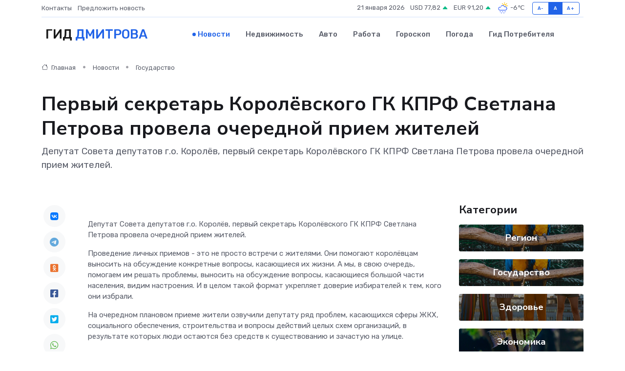

--- FILE ---
content_type: text/html; charset=utf-8
request_url: https://www.google.com/recaptcha/api2/aframe
body_size: 268
content:
<!DOCTYPE HTML><html><head><meta http-equiv="content-type" content="text/html; charset=UTF-8"></head><body><script nonce="XJjsYHUtPoxN1Xllf3oR2Q">/** Anti-fraud and anti-abuse applications only. See google.com/recaptcha */ try{var clients={'sodar':'https://pagead2.googlesyndication.com/pagead/sodar?'};window.addEventListener("message",function(a){try{if(a.source===window.parent){var b=JSON.parse(a.data);var c=clients[b['id']];if(c){var d=document.createElement('img');d.src=c+b['params']+'&rc='+(localStorage.getItem("rc::a")?sessionStorage.getItem("rc::b"):"");window.document.body.appendChild(d);sessionStorage.setItem("rc::e",parseInt(sessionStorage.getItem("rc::e")||0)+1);localStorage.setItem("rc::h",'1768959420869');}}}catch(b){}});window.parent.postMessage("_grecaptcha_ready", "*");}catch(b){}</script></body></html>